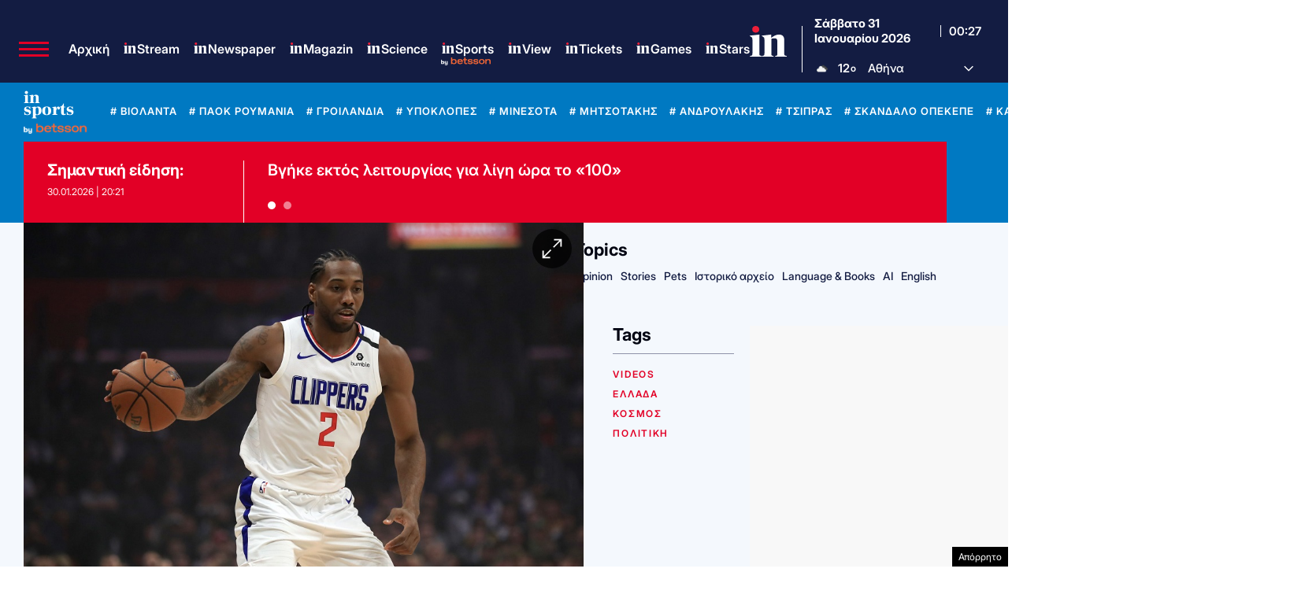

--- FILE ---
content_type: text/html; charset=UTF-8
request_url: https://epimenidis.in.gr/betsson/daily.php?scroll_height=470&show_button=1&v=11
body_size: 2819
content:

<!doctype html>
<html lang="en">

	<head>
		<meta charset="UTF-8">
		<meta name="viewport" content="width=device-width, user-scalable=no, initial-scale=1.0, maximum-scale=1.0, minimum-scale=1.0">
		<meta http-equiv="X-UA-Compatible" content="ie=edge">
		<title>Betsson</title>

		<link rel="preconnect" href="https://fonts.googleapis.com">
		<link rel="preconnect" href="https://fonts.gstatic.com" crossorigin>
		<link rel="preconnect" href="https://fonts.googleapis.com">
		<link rel="preconnect" href="https://fonts.gstatic.com" crossorigin>
		<link href="https://fonts.googleapis.com/css2?family=Inter:ital,opsz,wght@0,14..32,100..900;1,14..32,100..900&display=swap" rel="stylesheet">
		<link rel="stylesheet" href="dist/app.css?v=1.0.1">
	</head>

	<body>
				<section class="bg-white rounded-[10px] p-[12px] shadow-[0_0_2px_#CCC] max-w-[860px] mx-auto">
			<header class="flex items-end justify-between p-5 bg-[#131c42] mb-5 -mt-3 -mx-3 rounded-t-[10px]">
				<a href="https://www.in.gr/odds-center/" target="_blank" class="h-5 flex items-center gap-1 text-white font-bold">
					Κέντρο Αποδόσεων
				</a>

				<a href="https://record.betsson.gr/_1EKjJluIEVhkMrsFPcqLGmNd7ZgqdRLk/1/" target="_blank">
					<img src="assets/bybetsson_all_orange.png" class="h-4 relative top-1" alt="">
				</a>
			</header>

			<main>
				<div class="mb-5">
					<ul class="flex border-b text-center font-semibold">
						<li class="flex-1">
							<a href="#football" class="block py-2 px-4 border-b-2 text-blue-600 border-blue-600">Ποδόσφαιρο</a>
						</li>
						<li class="flex-1">
							<a href="#basketball" class="block py-2 px-4 border-b-2 text-gray-600 border-transparent">Μπάσκετ</a>
						</li>
					</ul>
				</div>

				<div id="football" class="tab-content">
					<div class="relative overflow-x-auto sm:rounded-lg shadow-md">
						<table class="w-full text-left text-gray-500">
							<thead class="text-gray-700 uppercase bg-gray-200">
								<tr>
									<th class="md:min-w-22 min-w-10"></th>
									<th class="px-2 py-2 md:px-3 md:py-4 text-[11px] md:text-[16px]">Αγωνας</th>
									<th class="px-2 py-2 md:px-3 md:py-4 text-[11px] md:text-[16px] hidden md:table-cell">Ημερομηνια</th>
									<th class="px-2 py-2 md:px-3 md:py-4 text-[11px] md:text-[16px] text-center">1</th>
									<th class="px-2 py-2 md:px-3 md:py-4 text-[11px] md:text-[16px] text-center">X</th>
									<th class="px-2 py-2 md:px-3 md:py-4 text-[11px] md:text-[16px] text-center">2</th>
									<th class="px-2 py-2 md:px-3 md:py-4 text-[11px] md:text-[16px] text-center">Live</th>
								</tr>
							</thead>
							<tbody>
																											<tr class="odd:bg-white even:bg-gray-100 border-b border-gray-200">
											<td class="px-1 py-2 md:px-3 md:py-3">
												<div class="flex items-center md:gap-2 gap-0">
													<img class="bg-[#ff6600] rounded-full h-6 w-6 md:h-10 md:w-10" src="assets/betsson-logo-transparent-360x360-1-150x150.png" alt="">
													<img class="hidden md:block" src="assets/betsson-arrow.svg" alt="">
												</div>
											</td>
											<td class="px-2 py-2 md:px-3 md:py-3 font-bold text-[11px] md:text-[16px]">Ουνιβερσιδάδ ντε Τσίλε - Αουντάξ Ιταλιάνο</td>
											<td class="px-2 py-2 md:px-3 md:py-3 hidden md:table-cell whitespace-nowrap text-[11px] md:text-[16px]">30.01.2026 | 23:00</td>

											<!-- Home Win (1) -->
											<td class="px-2 py-2 md:px-3 md:py-3 font-bold text-center">
																									<a href="https://record.betsson.gr/_1EKjJluIEVh4G0tEZZXDVmNd7ZgqdRLk/1/?deeplink=https%3A%2F%2Fwww.betsson.gr%3FeventId%3Df-Yxxe7gMFS02-WMzEK0A40w%26marketId%3Dm-f-Yxxe7gMFS02-WMzEK0A40w-MW3W%26selectionId%3Ds-m-f-Yxxe7gMFS02-WMzEK0A40w-MW3W-home" target="_blank"
														class="odds-button border border-gray-200 block md:px-2 px-1 py-1 rounded hover:cursor-pointer text-[11px] md:text-[16px]">
														3.30													</a>
																							</td>

											<!-- Draw (X) -->
											<td class="px-2 py-2 md:px-3 md:py-3 font-bold text-center">
																									<a href="https://record.betsson.gr/_1EKjJluIEVh4G0tEZZXDVmNd7ZgqdRLk/1/?deeplink=https%3A%2F%2Fwww.betsson.gr%3FeventId%3Df-Yxxe7gMFS02-WMzEK0A40w%26marketId%3Dm-f-Yxxe7gMFS02-WMzEK0A40w-MW3W%26selectionId%3Ds-m-f-Yxxe7gMFS02-WMzEK0A40w-MW3W-draw" target="_blank"
														class="odds-button border border-gray-200 block md:px-2 px-1 py-1 rounded hover:cursor-pointer text-[11px] md:text-[16px]">
														1.95													</a>
																							</td>

											<!-- Away Win (2) -->
											<td class="px-2 py-2 md:px-3 md:py-3 font-bold text-center">
																									<a href="https://record.betsson.gr/_1EKjJluIEVh4G0tEZZXDVmNd7ZgqdRLk/1/?deeplink=https%3A%2F%2Fwww.betsson.gr%3FeventId%3Df-Yxxe7gMFS02-WMzEK0A40w%26marketId%3Dm-f-Yxxe7gMFS02-WMzEK0A40w-MW3W%26selectionId%3Ds-m-f-Yxxe7gMFS02-WMzEK0A40w-MW3W-away" target="_blank"
														class="odds-button border border-gray-200 block md:px-2 px-1 py-1 rounded hover:cursor-pointer text-[11px] md:text-[16px]">
														3.50													</a>
																							</td>

											<td class="px-2 py-2 md:px-3 md:py-3 text-center">
																									<span class="flashing-live-btn px-3 py-1 rounded font-bold text-white bg-red-600 border text-xs border-red-700 flashing-live-btn hidden md:block">LIVE</span>
													<span class="text-red-700 flashing-live-btn text-3xl md:hidden">&bull;</span>
																							</td>
										</tr>
																																				<tr class="odd:bg-white even:bg-gray-100 border-b border-gray-200">
											<td class="px-1 py-2 md:px-3 md:py-3">
												<div class="flex items-center md:gap-2 gap-0">
													<img class="bg-[#ff6600] rounded-full h-6 w-6 md:h-10 md:w-10" src="assets/betsson-logo-transparent-360x360-1-150x150.png" alt="">
													<img class="hidden md:block" src="assets/betsson-arrow.svg" alt="">
												</div>
											</td>
											<td class="px-2 py-2 md:px-3 md:py-3 font-bold text-[11px] md:text-[16px]">CD Tapatío - Universidad de Guadalajara</td>
											<td class="px-2 py-2 md:px-3 md:py-3 hidden md:table-cell whitespace-nowrap text-[11px] md:text-[16px]">30.01.2026 | 23:00</td>

											<!-- Home Win (1) -->
											<td class="px-2 py-2 md:px-3 md:py-3 font-bold text-center">
																									<a href="https://record.betsson.gr/_1EKjJluIEVh4G0tEZZXDVmNd7ZgqdRLk/1/?deeplink=https%3A%2F%2Fwww.betsson.gr%3FeventId%3Df-n6wsTqymqU6n0CuS8VGNlA%26marketId%3Dm-f-n6wsTqymqU6n0CuS8VGNlA-MW3W%26selectionId%3Ds-m-f-n6wsTqymqU6n0CuS8VGNlA-MW3W-home" target="_blank"
														class="odds-button border border-gray-200 block md:px-2 px-1 py-1 rounded hover:cursor-pointer text-[11px] md:text-[16px]">
														1.04													</a>
																							</td>

											<!-- Draw (X) -->
											<td class="px-2 py-2 md:px-3 md:py-3 font-bold text-center">
																									<a href="https://record.betsson.gr/_1EKjJluIEVh4G0tEZZXDVmNd7ZgqdRLk/1/?deeplink=https%3A%2F%2Fwww.betsson.gr%3FeventId%3Df-n6wsTqymqU6n0CuS8VGNlA%26marketId%3Dm-f-n6wsTqymqU6n0CuS8VGNlA-MW3W%26selectionId%3Ds-m-f-n6wsTqymqU6n0CuS8VGNlA-MW3W-draw" target="_blank"
														class="odds-button border border-gray-200 block md:px-2 px-1 py-1 rounded hover:cursor-pointer text-[11px] md:text-[16px]">
														10.00													</a>
																							</td>

											<!-- Away Win (2) -->
											<td class="px-2 py-2 md:px-3 md:py-3 font-bold text-center">
																									<a href="https://record.betsson.gr/_1EKjJluIEVh4G0tEZZXDVmNd7ZgqdRLk/1/?deeplink=https%3A%2F%2Fwww.betsson.gr%3FeventId%3Df-n6wsTqymqU6n0CuS8VGNlA%26marketId%3Dm-f-n6wsTqymqU6n0CuS8VGNlA-MW3W%26selectionId%3Ds-m-f-n6wsTqymqU6n0CuS8VGNlA-MW3W-away" target="_blank"
														class="odds-button border border-gray-200 block md:px-2 px-1 py-1 rounded hover:cursor-pointer text-[11px] md:text-[16px]">
														34.00													</a>
																							</td>

											<td class="px-2 py-2 md:px-3 md:py-3 text-center">
																									<span class="flashing-live-btn px-3 py-1 rounded font-bold text-white bg-red-600 border text-xs border-red-700 flashing-live-btn hidden md:block">LIVE</span>
													<span class="text-red-700 flashing-live-btn text-3xl md:hidden">&bull;</span>
																							</td>
										</tr>
																																				<tr class="odd:bg-white even:bg-gray-100 border-b border-gray-200">
											<td class="px-1 py-2 md:px-3 md:py-3">
												<div class="flex items-center md:gap-2 gap-0">
													<img class="bg-[#ff6600] rounded-full h-6 w-6 md:h-10 md:w-10" src="assets/betsson-logo-transparent-360x360-1-150x150.png" alt="">
													<img class="hidden md:block" src="assets/betsson-arrow.svg" alt="">
												</div>
											</td>
											<td class="px-2 py-2 md:px-3 md:py-3 font-bold text-[11px] md:text-[16px]">Δε Στρόνγκεστ - Μπολιβάρ</td>
											<td class="px-2 py-2 md:px-3 md:py-3 hidden md:table-cell whitespace-nowrap text-[11px] md:text-[16px]">30.01.2026 | 23:00</td>

											<!-- Home Win (1) -->
											<td class="px-2 py-2 md:px-3 md:py-3 font-bold text-center">
																									<a href="https://record.betsson.gr/_1EKjJluIEVh4G0tEZZXDVmNd7ZgqdRLk/1/?deeplink=https%3A%2F%2Fwww.betsson.gr%3FeventId%3Df-8X83jODyM0WGYXKcVhfG7Q%26marketId%3Dm-f-8X83jODyM0WGYXKcVhfG7Q-MW3W%26selectionId%3Ds-m-f-8X83jODyM0WGYXKcVhfG7Q-MW3W-home" target="_blank"
														class="odds-button border border-gray-200 block md:px-2 px-1 py-1 rounded hover:cursor-pointer text-[11px] md:text-[16px]">
														7.70													</a>
																							</td>

											<!-- Draw (X) -->
											<td class="px-2 py-2 md:px-3 md:py-3 font-bold text-center">
																									<a href="https://record.betsson.gr/_1EKjJluIEVh4G0tEZZXDVmNd7ZgqdRLk/1/?deeplink=https%3A%2F%2Fwww.betsson.gr%3FeventId%3Df-8X83jODyM0WGYXKcVhfG7Q%26marketId%3Dm-f-8X83jODyM0WGYXKcVhfG7Q-MW3W%26selectionId%3Ds-m-f-8X83jODyM0WGYXKcVhfG7Q-MW3W-draw" target="_blank"
														class="odds-button border border-gray-200 block md:px-2 px-1 py-1 rounded hover:cursor-pointer text-[11px] md:text-[16px]">
														3.90													</a>
																							</td>

											<!-- Away Win (2) -->
											<td class="px-2 py-2 md:px-3 md:py-3 font-bold text-center">
																									<a href="https://record.betsson.gr/_1EKjJluIEVh4G0tEZZXDVmNd7ZgqdRLk/1/?deeplink=https%3A%2F%2Fwww.betsson.gr%3FeventId%3Df-8X83jODyM0WGYXKcVhfG7Q%26marketId%3Dm-f-8X83jODyM0WGYXKcVhfG7Q-MW3W%26selectionId%3Ds-m-f-8X83jODyM0WGYXKcVhfG7Q-MW3W-away" target="_blank"
														class="odds-button border border-gray-200 block md:px-2 px-1 py-1 rounded hover:cursor-pointer text-[11px] md:text-[16px]">
														1.40													</a>
																							</td>

											<td class="px-2 py-2 md:px-3 md:py-3 text-center">
																									<span class="flashing-live-btn px-3 py-1 rounded font-bold text-white bg-red-600 border text-xs border-red-700 flashing-live-btn hidden md:block">LIVE</span>
													<span class="text-red-700 flashing-live-btn text-3xl md:hidden">&bull;</span>
																							</td>
										</tr>
																								</tbody>
						</table>
					</div>
				</div>

				<div id="basketball" class="tab-content hidden">
					<div class="relative overflow-x-auto sm:rounded-lg shadow-md">
						<table class="w-full text-sm text-left rtl:text-right text-gray-500">
							<thead class="text-[11px] text-gray-700 uppercase bg-gray-200">
								<tr>
									<th class="md:min-w-24 min-w-10"></th>
									<th class="px-2 py-2 md:px-3 md:py-4 text-[11px] md:text-[16px]">Αγωνας</th>
									<th class="px-2 py-2 md:px-3 md:py-4 text-[11px] md:text-[16px] hidden md:table-cell">Ημερομηνια</th>
									<th class="px-2 py-2 md:px-3 md:py-4 text-[11px] md:text-[16px] text-center">1</th>
									<th class="px-2 py-2 md:px-3 md:py-4 text-[11px] md:text-[16px] text-center">X</th>
									<th class="px-2 py-2 md:px-3 md:py-4 text-[11px] md:text-[16px] text-center">2</th>
									<th class="px-2 py-2 md:px-3 md:py-4 text-[11px] md:text-[16px] text-center">Live</th>
								</tr>
							</thead>
							<tbody>
																											<tr class="odd:bg-white even:bg-gray-100 border-b border-gray-200">
											<td class="px-1 py-2 md:px-3 md:py-3">
												<div class="flex items-center md:gap-2 gap-0">
													<img class="bg-[#ff6600] rounded-full h-6 w-6 md:h-12 md:w-12" src="assets/betsson-logo-transparent-360x360-1-150x150.png" alt="">
													<img class="hidden md:block" src="assets/betsson-arrow.svg" alt="">
												</div>
											</td>
											<td class="px-2 py-2 md:px-3 md:py-3 font-bold text-[11px] md:text-[16px]">Ουάσινγκτον Γουίζαρντς - Λος Άντζελες Λέικερς</td>
											<td class="px-2 py-2 md:px-3 md:py-3 hidden md:table-cell whitespace-nowrap text-[11px] md:text-[16px]">31.01.2026 | 0:10</td>

											<!-- Home Win (1) -->
											<td class="px-2 py-2 md:px-3 md:py-3 font-bold text-center">
																									<a href="https://record.betsson.gr/_1EKjJluIEVh4G0tEZZXDVmNd7ZgqdRLk/1/?deeplink=https%3A%2F%2Fwww.betsson.gr%2Fel%2Fstoixima%2Fbasketball%2Fnba%3FeventId%3Df-CfYjE9ksMUK8YWrHm6jP0A%26marketId%3Dm-f-CfYjE9ksMUK8YWrHm6jP0A-MW3W%26selectionId%3Ds-m-f-CfYjE9ksMUK8YWrHm6jP0A-MW3W-home" target="_blank"
														class="odds-button border border-gray-200 block md:px-2 px-1 py-1 rounded hover:cursor-pointer text-[11px] md:text-[16px]">
														6.50													</a>
																							</td>

											<!-- Draw (X) -->
											<td class="px-2 py-2 md:px-3 md:py-3 font-bold text-center">
																									<a href="https://record.betsson.gr/_1EKjJluIEVh4G0tEZZXDVmNd7ZgqdRLk/1/?deeplink=https%3A%2F%2Fwww.betsson.gr%3FeventId%3Df-8X83jODyM0WGYXKcVhfG7Q%26marketId%3Dm-f-8X83jODyM0WGYXKcVhfG7Q-MW3W%26selectionId%3Ds-m-f-8X83jODyM0WGYXKcVhfG7Q-MW3W-draw" target="_blank"
														class="odds-button border border-gray-200 block md:px-2 px-1 py-1 rounded hover:cursor-pointer text-[11px] md:text-[16px]">
														1.10													</a>
																							</td>

											<!-- Away Win (2) -->
											<td class="px-2 py-2 md:px-3 md:py-3 font-bold text-center">
																									<a href="https://record.betsson.gr/_1EKjJluIEVh4G0tEZZXDVmNd7ZgqdRLk/1/?deeplink=https%3A%2F%2Fwww.betsson.gr%2Fel%2Fstoixima%2Fbasketball%2Fnba%3FeventId%3Df-CfYjE9ksMUK8YWrHm6jP0A%26marketId%3Dm-f-CfYjE9ksMUK8YWrHm6jP0A-MW3W%26selectionId%3Ds-m-f-CfYjE9ksMUK8YWrHm6jP0A-MW3W-away" target="_blank"
														class="odds-button border border-gray-200 block md:px-2 px-1 py-1 rounded hover:cursor-pointer text-[11px] md:text-[16px]">
														1.10													</a>
																							</td>

											<td class="px-2 py-2 md:px-3 md:py-3 text-center">
																									<span class="flashing-live-btn px-3 py-1 rounded font-bold text-white bg-red-600 border border-red-700 flashing-live-btn hidden md:block">LIVE</span>
													<span class="text-red-700 flashing-live-btn text-3xl md:hidden">&bull;</span>
																							</td>
										</tr>
																																				<tr class="odd:bg-white even:bg-gray-100 border-b border-gray-200">
											<td class="px-1 py-2 md:px-3 md:py-3">
												<div class="flex items-center md:gap-2 gap-0">
													<img class="bg-[#ff6600] rounded-full h-6 w-6 md:h-12 md:w-12" src="assets/betsson-logo-transparent-360x360-1-150x150.png" alt="">
													<img class="hidden md:block" src="assets/betsson-arrow.svg" alt="">
												</div>
											</td>
											<td class="px-2 py-2 md:px-3 md:py-3 font-bold text-[11px] md:text-[16px]">Μπόστον Σέλτικς - Σακραμέντο Κινγκς</td>
											<td class="px-2 py-2 md:px-3 md:py-3 hidden md:table-cell whitespace-nowrap text-[11px] md:text-[16px]">31.01.2026 | 0:35</td>

											<!-- Home Win (1) -->
											<td class="px-2 py-2 md:px-3 md:py-3 font-bold text-center">
																									<a href="https://record.betsson.gr/_1EKjJluIEVh4G0tEZZXDVmNd7ZgqdRLk/1/?deeplink=https%3A%2F%2Fwww.betsson.gr%2Fel%2Fstoixima%2Fbasketball%2Fnba%3FeventId%3Df-sKScqlovz0-XLS5YCmqsJg%26marketId%3Dm-f-sKScqlovz0-XLS5YCmqsJg-MW3W%26selectionId%3Ds-m-f-sKScqlovz0-XLS5YCmqsJg-MW3W-home" target="_blank"
														class="odds-button border border-gray-200 block md:px-2 px-1 py-1 rounded hover:cursor-pointer text-[11px] md:text-[16px]">
														1.12													</a>
																							</td>

											<!-- Draw (X) -->
											<td class="px-2 py-2 md:px-3 md:py-3 font-bold text-center">
																									<a href="https://record.betsson.gr/_1EKjJluIEVh4G0tEZZXDVmNd7ZgqdRLk/1/?deeplink=https%3A%2F%2Fwww.betsson.gr%3FeventId%3Df-8X83jODyM0WGYXKcVhfG7Q%26marketId%3Dm-f-8X83jODyM0WGYXKcVhfG7Q-MW3W%26selectionId%3Ds-m-f-8X83jODyM0WGYXKcVhfG7Q-MW3W-draw" target="_blank"
														class="odds-button border border-gray-200 block md:px-2 px-1 py-1 rounded hover:cursor-pointer text-[11px] md:text-[16px]">
														6.50													</a>
																							</td>

											<!-- Away Win (2) -->
											<td class="px-2 py-2 md:px-3 md:py-3 font-bold text-center">
																									<a href="https://record.betsson.gr/_1EKjJluIEVh4G0tEZZXDVmNd7ZgqdRLk/1/?deeplink=https%3A%2F%2Fwww.betsson.gr%2Fel%2Fstoixima%2Fbasketball%2Fnba%3FeventId%3Df-sKScqlovz0-XLS5YCmqsJg%26marketId%3Dm-f-sKScqlovz0-XLS5YCmqsJg-MW3W%26selectionId%3Ds-m-f-sKScqlovz0-XLS5YCmqsJg-MW3W-away" target="_blank"
														class="odds-button border border-gray-200 block md:px-2 px-1 py-1 rounded hover:cursor-pointer text-[11px] md:text-[16px]">
														6.50													</a>
																							</td>

											<td class="px-2 py-2 md:px-3 md:py-3 text-center">
																									<span class="px-3 py-1 font-bold text-gray-500">-</span>
																							</td>
										</tr>
																																				<tr class="odd:bg-white even:bg-gray-100 border-b border-gray-200">
											<td class="px-1 py-2 md:px-3 md:py-3">
												<div class="flex items-center md:gap-2 gap-0">
													<img class="bg-[#ff6600] rounded-full h-6 w-6 md:h-12 md:w-12" src="assets/betsson-logo-transparent-360x360-1-150x150.png" alt="">
													<img class="hidden md:block" src="assets/betsson-arrow.svg" alt="">
												</div>
											</td>
											<td class="px-2 py-2 md:px-3 md:py-3 font-bold text-[11px] md:text-[16px]">Ορλάντο Μάτζικ - Τορόντο Ράπτορς</td>
											<td class="px-2 py-2 md:px-3 md:py-3 hidden md:table-cell whitespace-nowrap text-[11px] md:text-[16px]">31.01.2026 | 0:38</td>

											<!-- Home Win (1) -->
											<td class="px-2 py-2 md:px-3 md:py-3 font-bold text-center">
																									<a href="https://record.betsson.gr/_1EKjJluIEVh4G0tEZZXDVmNd7ZgqdRLk/1/?deeplink=https%3A%2F%2Fwww.betsson.gr%2Fel%2Fstoixima%2Fbasketball%2Fnba%3FeventId%3Df-XUXqklpEY0mdkOi30mL8mQ%26marketId%3Dm-f-XUXqklpEY0mdkOi30mL8mQ-MW3W%26selectionId%3Ds-m-f-XUXqklpEY0mdkOi30mL8mQ-MW3W-home" target="_blank"
														class="odds-button border border-gray-200 block md:px-2 px-1 py-1 rounded hover:cursor-pointer text-[11px] md:text-[16px]">
														1.75													</a>
																							</td>

											<!-- Draw (X) -->
											<td class="px-2 py-2 md:px-3 md:py-3 font-bold text-center">
																									<a href="https://record.betsson.gr/_1EKjJluIEVh4G0tEZZXDVmNd7ZgqdRLk/1/?deeplink=https%3A%2F%2Fwww.betsson.gr%3FeventId%3Df-8X83jODyM0WGYXKcVhfG7Q%26marketId%3Dm-f-8X83jODyM0WGYXKcVhfG7Q-MW3W%26selectionId%3Ds-m-f-8X83jODyM0WGYXKcVhfG7Q-MW3W-draw" target="_blank"
														class="odds-button border border-gray-200 block md:px-2 px-1 py-1 rounded hover:cursor-pointer text-[11px] md:text-[16px]">
														2.30													</a>
																							</td>

											<!-- Away Win (2) -->
											<td class="px-2 py-2 md:px-3 md:py-3 font-bold text-center">
																									<a href="https://record.betsson.gr/_1EKjJluIEVh4G0tEZZXDVmNd7ZgqdRLk/1/?deeplink=https%3A%2F%2Fwww.betsson.gr%2Fel%2Fstoixima%2Fbasketball%2Fnba%3FeventId%3Df-XUXqklpEY0mdkOi30mL8mQ%26marketId%3Dm-f-XUXqklpEY0mdkOi30mL8mQ-MW3W%26selectionId%3Ds-m-f-XUXqklpEY0mdkOi30mL8mQ-MW3W-away" target="_blank"
														class="odds-button border border-gray-200 block md:px-2 px-1 py-1 rounded hover:cursor-pointer text-[11px] md:text-[16px]">
														2.30													</a>
																							</td>

											<td class="px-2 py-2 md:px-3 md:py-3 text-center">
																									<span class="px-3 py-1 font-bold text-gray-500">-</span>
																							</td>
										</tr>
																								</tbody>
						</table>
					</div>
				</div>

			</main>

			<footer>
				<small class="opacity-50 py-3 block"> * Οι αποδόσεις υπόκεινται σε αλλαγές. Ελέγξτε πάντα ότι είναι σωστές στην στοιχηματική που τοποθετείτε το στοίχημα σας.</small>

									<div class="text-center mb-5">
						<a class="text-white text-sm md:text-base bg-orange-600 py-2 px-5 rounded font-bold" href="https://www.in.gr/odds-center/" target="_blank">Δείτε όλες τις αποδόσεις εδώ</a>
					</div>
							</footer>
		</section>

		<script>
			document.querySelectorAll( 'ul li a' ).forEach( tab => {
				tab.addEventListener( 'click', function ( e ) {
					e.preventDefault();

					// Hide all tab content
					document.querySelectorAll( '.tab-content' ).forEach( tc => tc.classList.add( 'hidden' ) );

					// Remove active styles from all tabs
					document.querySelectorAll( 'ul li a' ).forEach( a => {
						a.classList.remove( 'text-blue-600', 'border-blue-600' );
						a.classList.add( 'text-gray-600', 'border-transparent' );
					} );

					// Add active styles to the clicked tab
					e.currentTarget.classList.remove( 'text-gray-600', 'border-transparent' );
					e.currentTarget.classList.add( 'text-blue-600', 'border-blue-600' );

					// Show the corresponding tab content
					document.querySelector( e.currentTarget.getAttribute( 'href' ) ).classList.remove( 'hidden' );
				} );
			} );
		</script>
		<script>
			//Reload the page every 5 minutes (300,000 ms)
			setInterval( function () {
				window.location.reload();
			}, 300000 ); // 5 minutes
		</script>
	</body>

</html>


--- FILE ---
content_type: text/html; charset=utf-8
request_url: https://www.google.com/recaptcha/api2/aframe
body_size: 182
content:
<!DOCTYPE HTML><html><head><meta http-equiv="content-type" content="text/html; charset=UTF-8"></head><body><script nonce="GPpyiJr39zRvg7N-fe9qQQ">/** Anti-fraud and anti-abuse applications only. See google.com/recaptcha */ try{var clients={'sodar':'https://pagead2.googlesyndication.com/pagead/sodar?'};window.addEventListener("message",function(a){try{if(a.source===window.parent){var b=JSON.parse(a.data);var c=clients[b['id']];if(c){var d=document.createElement('img');d.src=c+b['params']+'&rc='+(localStorage.getItem("rc::a")?sessionStorage.getItem("rc::b"):"");window.document.body.appendChild(d);sessionStorage.setItem("rc::e",parseInt(sessionStorage.getItem("rc::e")||0)+1);localStorage.setItem("rc::h",'1769819244883');}}}catch(b){}});window.parent.postMessage("_grecaptcha_ready", "*");}catch(b){}</script></body></html>

--- FILE ---
content_type: application/javascript; charset=utf-8
request_url: https://fundingchoicesmessages.google.com/f/AGSKWxUBbeFl0gU8Rn51k_VhLxn4AYlJOpOaN6h_Mr4kqNYDJUkHskrcd46n58C9W6W1QUL1cAfFT3iz4ZkB1go2F4_RupShusI9o7Bj2o7NIGbr12zLoxjAlAM0hdgjRdNzFtpV-15Q5uazNfWM13QZuZNzMlVYzrFki5zeSThq-vox10pMEvTH2m_3w4is/__800x100./adbridg./admax./banner_iframe_-ad-001-
body_size: -1285
content:
window['0abe8211-b4ea-4b1e-990c-8e9ac857b930'] = true;